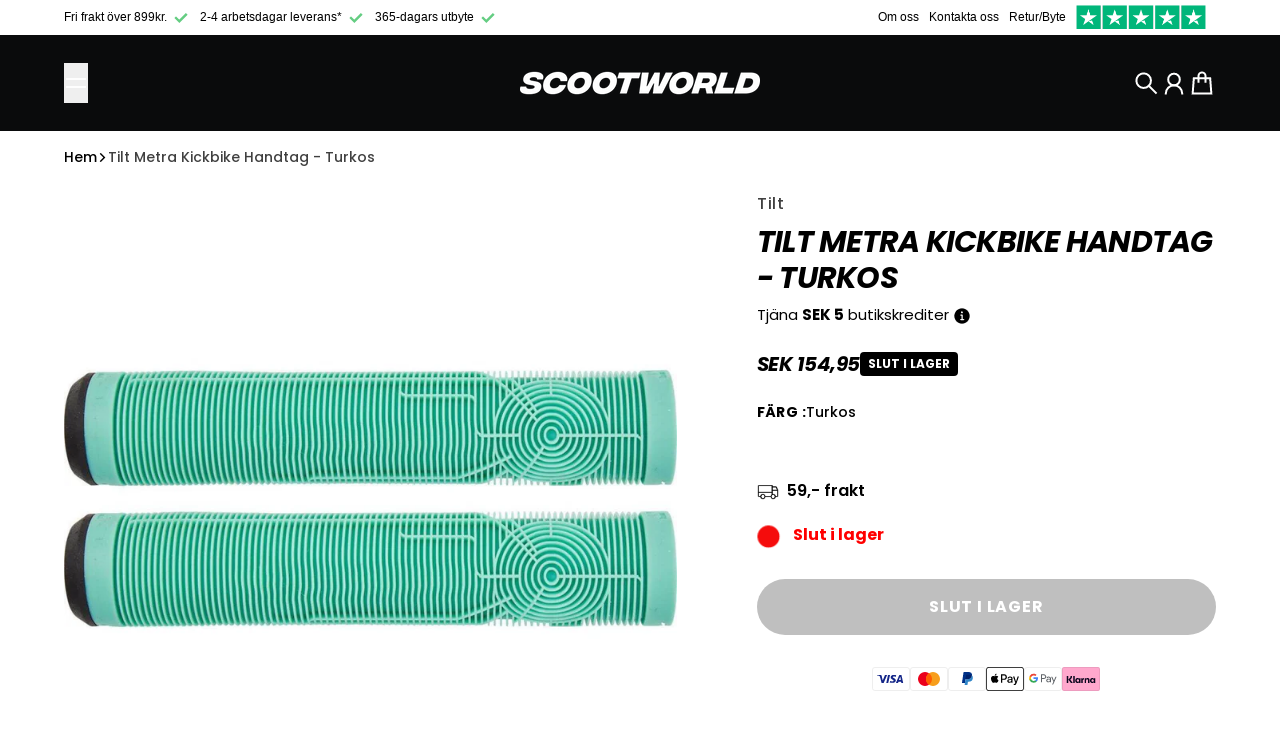

--- FILE ---
content_type: text/json
request_url: https://conf.config-security.com/model
body_size: 87
content:
{"title":"recommendation AI model (keras)","structure":"release_id=0x7b:28:60:64:71:45:54:77:32:52:26:31:40:56:72:2a:64:7f:36:34:7d:64:72:23:73:5d:36:24:79;keras;1nhme38wdd0n2legre87biv3812605gzowbrnm9kql4gvh94ekbpyz46fd8z29zcc0vm3ff0","weights":"../weights/7b286064.h5","biases":"../biases/7b286064.h5"}